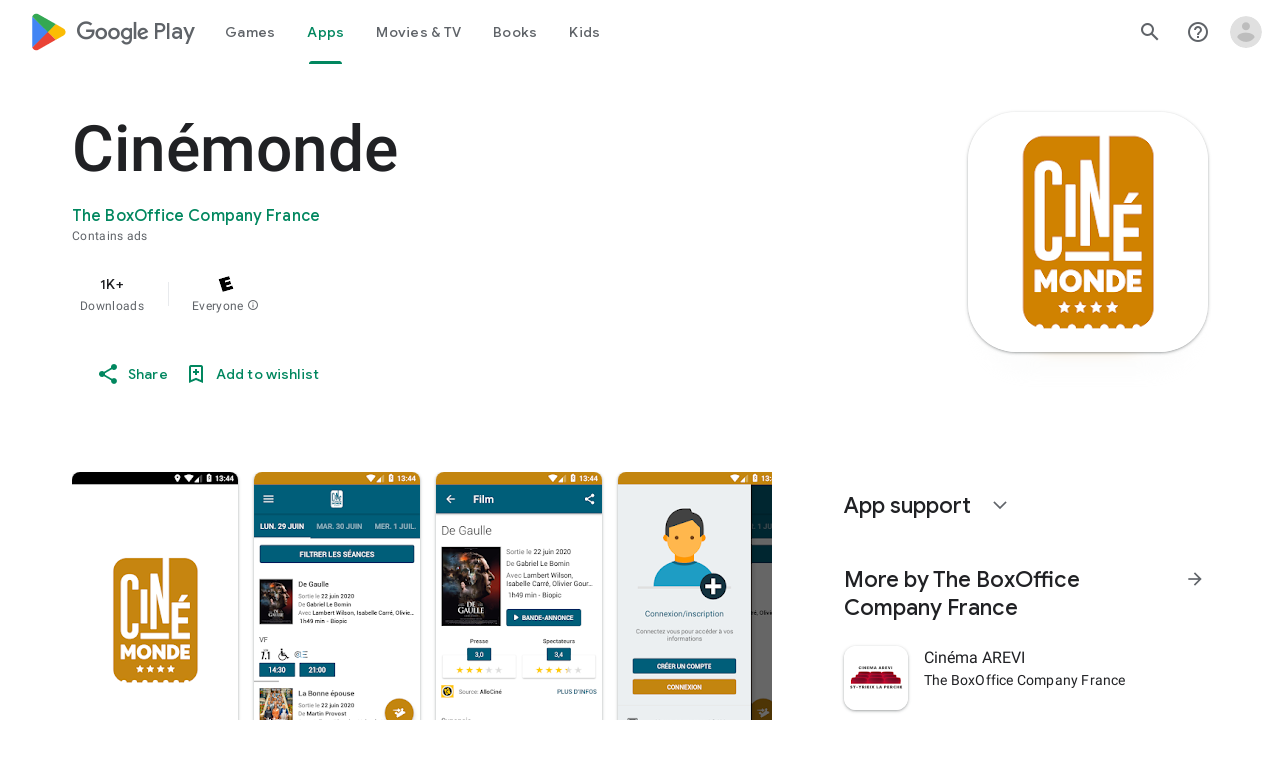

--- FILE ---
content_type: text/plain; charset=utf-8
request_url: https://play.google.com/play/log?format=json&authuser&proto_v2=true
body_size: -435
content:
["900000","1769745682929"]